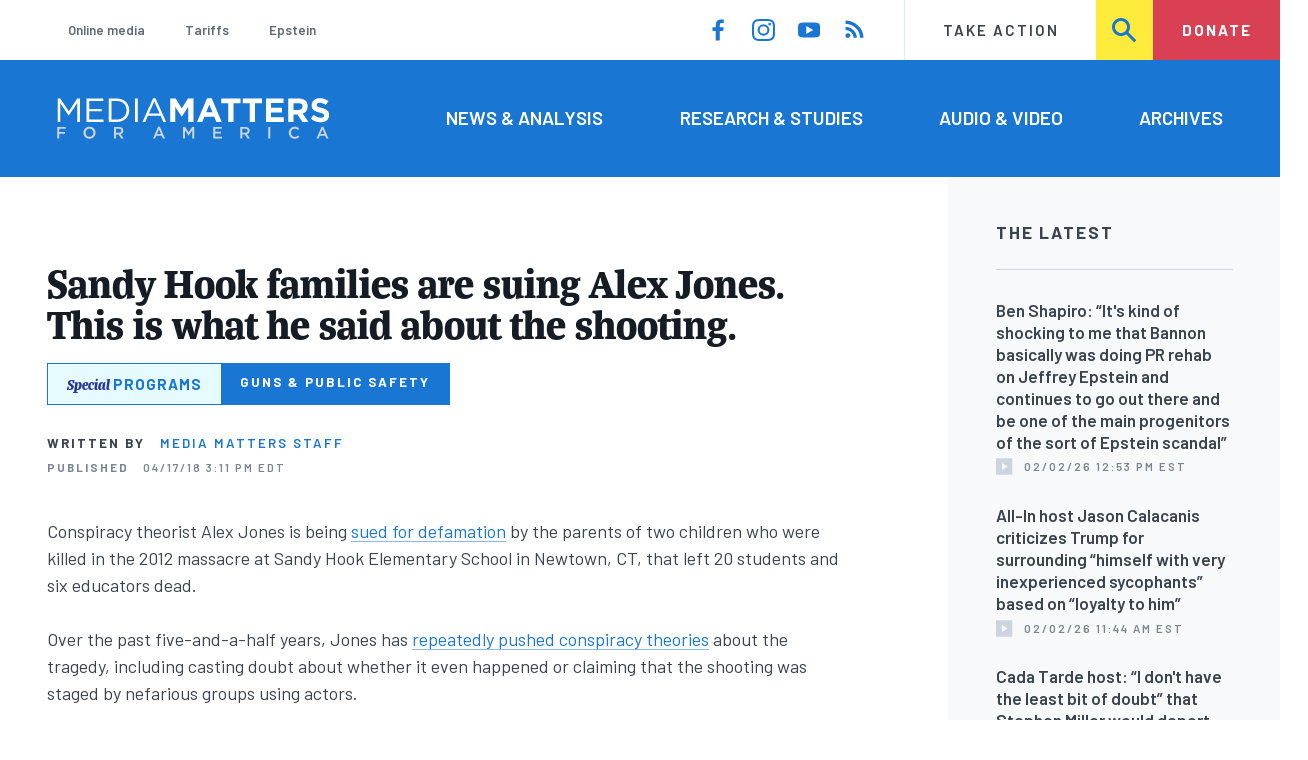

--- FILE ---
content_type: text/css
request_url: https://www.mediamatters.org/sites/default/files/css/css_HJXr9RNcHUHwQ2oBRK43NMWlREl3uwroR0-HCnmDFzk.css?delta=4&language=en&theme=mmfa_theme&include=eJxtUlGWwyAIvFBsjtRHlBh2VVzBtrn9mvSjMc2P7zGMMAzIKopxnEBwyIWVdc04-sAThCHGGe66YMRx5qRyBL4p6Ei5EAQTSHqyZFZFZyzkrkapSclyGjyzD3hX8KPX2Ifgz_ENfuDV1We79Y1NArQ31U5XBApGyKfadRdSNIE993OyYhkehE8Z9_cW2dWAR5IDxUAJjeWYweq1CxdJQavEyShpXzHXKZA1bbarbyDk0EyB7W-n7GxDBt-0ZyjgC-RFRldqhnD7ILea9layoLswUBYolLx5kvOoVyMfsWk9I5Jxr9MuqfWL2zxnfd-zfxyba-guqioF0tUkeJCHzbljVgsmt6k9L1wQil3MxJ05-Mos6GYuEexfbYfy5h05C4LDYiJP1Gt8J4b9wDA0JOl4DO5tNxD-AcMwRk8
body_size: 12916
content:
/* @license GNU-GPL-2.0-or-later https://www.drupal.org/licensing/faq */
.align-left{margin:0 1rem 1rem 0;margin:0 var(--space-gap-x,1rem) var(--space-gap-y,1rem) 0;}.align-right{margin:0 0 1rem 1rem;margin:0 0 var(--space-gap-y,1rem) var(--space-gap-x,1rem);}.align-center{margin:1rem auto;margin:var(--space-gap-y,1rem) auto;}
[class*=l-cluster]{}[class*=l-cluster] > *{display:-webkit-box;display:flex;flex-wrap:wrap;-webkit-box-pack:start;justify-content:flex-start;-webkit-box-align:center;align-items:center;margin:calc(var(--space-gap-y) / 2 * -1) calc(var(--space-gap-x) / 2 * -1);}[class*=l-cluster] > * > *{margin:calc(var(--space-gap-y) / 2) calc(var(--space-gap-x) / 2);}.l-cluster--start > *{-webkit-box-pack:start;justify-content:flex-start;}.l-cluster--center > *{-webkit-box-pack:center;justify-content:center;}.l-cluster--end > *{-webkit-box-pack:end;justify-content:flex-end;}.l-cluster--end > *{-webkit-box-pack:end;justify-content:flex-end;}.l-cluster--no-wrap > *{flex-wrap:nowrap;}.l-cluster__rule{color:var(--color-border);}
[class*=l-constrained]{margin-left:auto;margin-right:auto;max-width:calc(100% - var(--space-inset-x) * 2);width:calc(100vw - var(--space-inset-x) * 2);}[class*=l-constrained] [class*=l-constrained]{margin-left:0;margin-right:0;}.l-constrained{width:1440px;}.l-constrained--narrow{width:1380px;}.l-constrained--wide{width:1500px;}.l-constrained--full{width:100%;}
.l-grid .l__inner > * + *{margin-top:var(--space-gap-y);}@media (min-width:600px){.l-grid .l__inner{display:-webkit-box;display:flex;flex-wrap:wrap;margin:-1rem -48px;grid-column-gap:var(--space-gap-x);-webkit-column-gap:var(--space-gap-x);-moz-column-gap:var(--space-gap-x);column-gap:var(--space-gap-x);display:grid;grid-row-gap:var(--space-gap-y);row-gap:var(--space-gap-y);}.l-grid.l-grid--2 .l__inner,.l-grid.l-grid--4 .l__inner{grid-template-columns:repeat(auto-fit,minmax(35%,1fr));}.l-grid.l-grid--2 .l__inner > .l__item,.l-grid.l-grid--4 .l__inner > .l__item{-webkit-box-flex:0;flex:none;width:calc((100% - 8rem) / 2);margin:1rem 2rem;}.l-grid .l__inner > .l__item:not(:last-child){margin-bottom:0;}@supports (display:grid){.l-grid .l__inner{margin:0 !important;}.l-grid .l__inner > .l__item{margin:0 !important;width:auto !important;}}}@media (min-width:990px){.l-grid .l__inner{--space-gap-x:60px;--space-gap-y:60px;}.l-grid.l-grid--2 .l__inner{grid-template-columns:repeat(auto-fit,minmax(35%,1fr));}.l-grid.l-grid--3 .l__inner{grid-template-columns:repeat(auto-fit,minmax(25%,1fr));}.l-grid.l-grid--3 .l__inner > .l__item{width:calc((100% - 12rem) / 3);}.l-grid.l-grid--4 .l__inner{grid-template-columns:repeat(auto-fit,minmax(10em,1fr));}.l-grid.l-grid--4 .l__inner > .l__item{width:calc((100% - 16rem) / 4);}.l-grid .l__inner > .l__item:not(:last-child){margin-bottom:0;}}@media (min-width:1400px){.l-grid .l__inner{--space-gap-x:75px;--space-gap-y:75px;}}
[class*=l-stack] > *{margin-top:0;margin-bottom:0;}[class*=l-stack] > * + *{margin-top:var(--space-gap-y);}.l-stack--ruled > * + *{padding-top:var(--space-gap-y);border-top:1px solid var(--color-border);border-top:var(--size-border,1px) var(--style-border,solid) var(--color-border);}.l-stack--none > * + *{margin-top:0;}.l-stack--minimal > * + *{margin-top:12px;}.l-stack--tight > * + *{margin-top:15px;}.l-stack--compact > * + *{margin-top:30px;}.l-stack--normal > * + *{margin-top:48px;}.l-stack--loose > * + *{margin-top:60px;}.l-stack--sparse > * + *{margin-top:90px;}[class*=l-stack] > .contextual{margin-top:0;}[class*=l-stack] > .contextual:first-child + *{margin-top:0;}.l-stack--split{display:-webkit-box;display:flex;-webkit-box-orient:vertical;-webkit-box-direction:normal;flex-direction:column;-webkit-box-pack:start;justify-content:flex-start;}
.more-link{transition:color 0.15s ease-in-out 0s;-ms-flex-align:center;align-items:center;-webkit-appearance:none;-moz-appearance:none;appearance:none;background:transparent;border:none;color:#5d6a79;display:-ms-flexbox;display:flex;font-size:0.7rem;font-weight:700;letter-spacing:1px;padding:0;text-decoration:none;text-transform:uppercase;}.more-link svg{transition:fill 0.15s ease-in-out 0s;fill:#5d6a79;margin-left:0.85714em;width:1.71429em;}.more-link:hover,.more-link:focus{background-color:transparent;color:#3a434e;}.more-link:hover svg,.more-link:focus svg{fill:#3a434e;}
.editorial-list{list-style:none;margin:0;padding:0;}.editorial-list__item:not(:last-child){margin-bottom:1.5rem;}.editorial-list--inline .editorial-list__item{margin:0;}@media (max-width:47.9375em){.editorial-list--inline .editorial-list__item:not(:last-child){margin-bottom:1rem;}}@media (min-width:48em){.editorial-list--inline{display:-ms-grid;display:grid;grid-gap:60px;-ms-grid-columns:(1fr)[3];grid-template-columns:repeat(3,1fr);}.editorial-list--inline .editorial-list__item:nth-child(3n+1){-ms-grid-column:1;}.editorial-list--inline .editorial-list__item:nth-child(3n+2){-ms-grid-column:2;}.editorial-list--inline .editorial-list__item:nth-child(3n+3){-ms-grid-column:3;}}.editorial-list--collapse-hidden .editorial-list__item:not(.editorial-list__item-visible){display:none;}
@media (min-width:62em){.spotted-cap{position:relative;padding-bottom:1.5rem;}.spotted-cap:after{background-image:url(/themes/custom/mmfa_theme/images/dots.svg);bottom:0;content:'';display:block;height:90px;position:absolute;width:180px;z-index:0;}.spotted-cap--right:after{right:-1.5rem;}.spotted-cap > *{position:relative;z-index:1;}}
.menu--social-media{display:-ms-flexbox;display:flex;-ms-flex-wrap:wrap;flex-wrap:wrap;margin-left:4rem;}@media (max-width:74.9375em){.menu--social-media{margin:0;}}.menu--social-media .menu__item{padding-left:0.6rem;padding-right:0.6rem;}.menu--social-media .menu__item:first-child{padding-left:0;}.menu--social-media .menu__item:last-child{padding-right:0;}.menu--social-media .menu__link{height:1.2rem;width:1.2rem;display:block;overflow:hidden;}.menu--social-media .menu__link svg{transition:fill 0.15s ease-in-out 0s;fill:#1976d2;}.menu--social-media .menu__link:hover svg,.menu--social-media .menu__link:focus svg{fill:#145ca4;}.menu--author-social{display:-ms-flexbox;display:flex;list-style:none;margin:0.5rem 0 0;padding:0;}.menu--author-social .menu__link{transition:color 0.15s ease-in-out 0s;-ms-flex-align:center;align-items:center;display:-ms-flexbox;display:flex;font-size:0.9rem;list-style:none;margin:0 0.5rem 0 0;padding:0;text-decoration:none;}.menu--author-social .menu__link svg{transition:fill 0.15s ease-in-out 0s;height:1.2rem;width:1.2rem;fill:#1976d2;}.menu--author-social .menu__link:hover svg,.menu--author-social .menu__link:focus svg{fill:#145ca4;}
.email-signup form{width:100%;}.email-signup form input[type="submit"]{transition:background-color 0.15s ease-in-out 0s;background-color:#da4054;height:76px;}.email-signup form input[type="submit"]:hover,.email-signup form input[type="submit"]:focus{background-color:rgba(222,85,103,0.6);}.email-signup form .form-label{color:#fff;display:block;font-family:bagatela,serif;font-size:1.5rem;font-weight:700;margin:0;margin-bottom:16px;font-style:italic;}.email-signup .form-item-mail{margin:0;}.email-signup .form-item-mail label{display:none;}.email-signup .form-item-mail input{transition:border-color 0.15s ease-in-out 0s;min-width:0;width:100%;height:76px;}.email-signup .form-item-mail input:focus,.email-signup .form-item-mail input:hover{border-color:#161c24;}@media (max-width:61.9375em){.email-signup .form-item-mail{margin-bottom:0.8rem;}.email-signup .captcha{margin-bottom:0.8rem;}}@media (min-width:62em){.email-signup form .form--inner-wrapper{display:-ms-flexbox;display:flex;-ms-flex-align:end;align-items:flex-end;-ms-flex-pack:end;justify-content:flex-end;}.email-signup .form-item-mail{display:-ms-flexbox;display:flex;-ms-flex-direction:column;flex-direction:column;margin-right:1rem;}.email-signup .captcha{margin-bottom:-2px;margin-right:1rem;}}
.site-logo{margin:0;}.site-logo--image{display:block;height:auto;width:100%;}
@media (min-width:34.375em){.footer--inner{-ms-flex-align:center;align-items:center;display:-ms-grid;display:grid;grid-auto-flow:dense;grid-gap:2.17391%;grid-row-gap:0.5rem;}.footer--lower .footer--inner{-ms-grid-columns:(1fr)[2];grid-template-columns:repeat(2,1fr);}}@media (min-width:50em){.footer--inner{grid-gap:4.34783%;grid-row-gap:0.5rem;}.footer--lower .footer--inner{-ms-grid-columns:2fr 1fr;grid-template-columns:2fr 1fr;}}@media (min-width:75em){.footer--upper .footer--inner{-ms-grid-columns:(1fr)[12];grid-template-columns:repeat(12,1fr);}.footer--lower .footer--inner{-ms-grid-columns:(1fr)[12];grid-template-columns:repeat(12,1fr);}}.footer--upper{padding-bottom:2rem;padding-top:2rem;background-color:#1976d2;}.footer--upper .footer--branding{max-width:20rem;margin:0 auto 1.5rem;}@media (min-width:75em){.footer--upper .footer--branding{-ms-grid-column-span:3;-ms-grid-column:1;grid-column:1 / span 3;margin:0;}.footer--upper .email-update-form{-ms-grid-column-span:7;-ms-grid-column:6;grid-column:6 / span 7;}}.footer--lower{padding-bottom:0.9rem;padding-top:0.9rem;}@media (max-width:49.9375em){.footer--lower .footer--menu{-ms-grid-column:span 2;grid-column:span 2;}}@media (min-width:75em){.footer--lower .footer--copyright{-ms-grid-column-span:3;-ms-grid-column:1;grid-column:1 / span 3;}.footer--lower .footer--menu{-ms-grid-column-span:6;-ms-grid-column:4;grid-column:4 / span 6;}.footer--lower .footer--social{-ms-grid-column-span:3;-ms-grid-column:10;grid-column:10 / span 3;}}.mmfa-copyright{color:#788592;font-size:0.8rem;margin:0;padding:0;text-align:center;}@media (min-width:34.375em) and (max-width:49.9375em){.mmfa-copyright{text-align:right;}}@media (min-width:50em){.mmfa-copyright{text-align:left;}}.menu--footer{display:-ms-flexbox;display:flex;-ms-flex-wrap:wrap;flex-wrap:wrap;-ms-flex-pack:justify;justify-content:space-between;}.menu--footer .menu__link{font-size:0.7rem;color:#788592;font-weight:700;text-decoration:none;text-transform:uppercase;}.menu--footer .menu__link:hover,.menu--footer .menu__link:focus{text-decoration:underline;}@media (max-width:34.3125em){.menu--footer{margin-bottom:0.5rem;}.menu--footer .menu__item{text-align:center;width:50%;}}@media (min-width:34.375em){.menu--footer .menu__item{padding-left:0.5rem;padding-right:0.5rem;}.menu--footer .menu__item:first-child{padding-left:0;}.menu--footer .menu__item:last-child{padding-right:0;}}@media (min-width:75em){.menu--footer{-ms-flex-pack:center;justify-content:center;}}@media (min-width:81.25em){.menu--footer .menu__item{padding-left:0.75rem;padding-right:0.75rem;}}.footer .menu--social-media{margin-left:0;}@media (max-width:34.3125em){.footer .menu--social-media{-ms-flex-pack:center;justify-content:center;margin-bottom:0.5rem;}}@media (min-width:50em){.footer .menu--social-media{-ms-flex-pack:end;justify-content:flex-end;}}@media (min-width:81.25em){.footer .menu--social-media .menu__item{padding-left:0.75rem;padding-right:0.75rem;}}
.dateline-compact{-ms-flex-align:center;align-items:center;color:#788592;display:-ms-flexbox;display:flex;font-size:0.6rem;font-weight:600;letter-spacing:2px;margin:0.3rem 0 0;text-transform:uppercase;}.dateline-compact__type{display:-ms-flexbox;display:flex;height:1.5em;margin-right:1em;width:1.5em;}.dateline-compact__type svg{fill:#ccd4dd;height:1.5em;width:1.5em;}
.editorial-compact__title{font-family:Barlow,sans-serif;font-size:0.9rem;font-weight:600;line-height:1.333333333;margin:0;}.editorial-compact__title a{color:#3a434e;text-decoration:none;}.editorial-compact__title a:hover,.editorial-compact__title a:focus{color:#161c24;text-decoration:underline;}.editorial-compact--major .editorial-compact__title{font-size:1.05rem;}
.section-title{color:#1976d2;font-size:2.7rem;font-style:italic;line-height:0.9;margin:0 0 1.5rem;}
.public-tag-compact__link{-ms-flex-align:center;align-items:center;color:#3a434e;display:-ms-flexbox;display:flex;text-decoration:none;}.public-tag-compact__link:hover,.public-tag-compact__link:focus{text-decoration:underline;}.public-tag-compact__title{-ms-flex:1;flex:1;font-family:Barlow,sans-serif;font-size:0.9rem;line-height:1.25;margin:0;}.public-tag-compact__figure{margin-right:0.6rem;-ms-flex-order:-1;order:-1;max-width:9rem;min-width:4.5rem;width:40%;}.public-tag-compact__figure > figure{margin:0;}
.aside-block{background-color:#fff;padding:3.7037%;}@media (min-width:48em){.aside-block{padding:4.34783%;}}@media (min-width:62em){.aside-block{padding:14.28571%;}}.aside-block--wide{padding:3.7037%;}@media (min-width:48em){.aside-block--wide{padding:4.34783%;}}@media (min-width:62em){.aside-block--wide{padding:5.26316%;}}@media (min-width:81.25em){.aside-block--wide{padding:7.69231%;}}.aside-block__title{border-bottom:1px solid #ccd4dd;font-family:Barlow,sans-serif;font-size:0.9rem;font-weight:700;letter-spacing:2px;margin:0 0 1.5rem;padding-bottom:1.5rem;text-transform:uppercase;}.aside-block--tint{background-color:#f7f9fb;}+ .aside-block--tint{margin-top:2px;}.aside-block--blue{background-color:#1976d2;}.aside-block--blue *{color:#fff !important;fill:#fff !important;}+ .aside-block--blue{margin-top:2px;}.aside-block--blue .pager .pager__link:hover,.aside-block--blue .pager .pager__link.is-active{background-color:#00659b;}
.pager{margin-top:3rem;padding-bottom:3rem;}.pager__items{display:-ms-flexbox;display:flex;-ms-flex-pack:start;justify-content:flex-start;margin:0;padding:0;}.pager__item{height:3rem;width:3rem;display:block;}.pager__link,.pager__nolink{height:100%;width:100%;-ms-flex-align:center;align-items:center;color:#939da8;display:-ms-flexbox;display:flex;font-size:0.7rem;text-decoration:none;-ms-flex-pack:center;justify-content:center;}.pager__link{transition:all 0.15s ease-in-out 0s;}.pager__link svg{height:0.9rem;width:0.9rem;fill:#939da8;}.pager__link:hover,.pager__link.is-active{background-color:#eff3f7;color:#5d6a79;}.pager__link:hover svg,.pager__link.is-active svg{fill:#5d6a79;}.pager__link.is-active{font-weight:bold;}.pager__item--previous{transform:rotate(180deg);}
.social-share{display:-ms-flexbox;display:flex;margin-top:0.3rem;}.social-share__services + .social-share__comments{margin-left:2rem;}.social-share__items,.social-share__item,.social-share__title{list-style:none;margin:0;padding:0;}.social-share__title{color:#788592;font-size:0.6rem;font-weight:700;letter-spacing:2px;margin-bottom:0.3rem;text-transform:uppercase;}.social-share__items{display:-ms-flexbox;display:flex;margin:-0.3rem;}.social-share__item{height:1.2rem;width:1.2rem;margin:0.3rem;}.social-share__link svg{fill:#b9c2cb;}
.dateline{font-size:0.6rem;color:#788592;font-weight:600;letter-spacing:2px;margin:0;text-transform:uppercase;}@media (min-width:48em){.dateline--group{-ms-flex-align:center;align-items:center;display:-ms-flexbox;display:flex;-ms-flex-wrap:wrap;flex-wrap:wrap;}}.dateline__label{font-weight:700;margin-right:0.5rem;}.dateline__divider{background-color:#939da8;height:1px;margin:0 3.84615%;width:7.69231%;}@media (max-width:47.9375em){.dateline__divider{display:none;}}
.byline{font-size:0.7rem;font-weight:600;letter-spacing:2px;margin:0 0 0.3rem;text-transform:uppercase;}.byline a{text-decoration:none;}.byline a:hover,.byline a:focus{text-decoration:underline;}.byline__label{font-weight:700;margin-right:0.5rem;}
.special-program-tag{margin:0 0 1.5rem;}.special-program-tag__link{text-decoration:none;}.special-program-tag__wrapper{border:1px solid #1976d2;display:-ms-inline-flexbox;display:inline-flex;}.special-program-tag__wrapper > span{padding:0.5rem 1rem;}.special-program-tag__brand{background-color:#e5fbff;font-size:0.8rem;font-weight:bold;}.special-program-tag__brand .special{color:#283593;font-family:bagatela,serif;font-style:italic;}.special-program-tag__brand .programs{color:#1976d2;font-family:Barlow,sans-serif;letter-spacing:1px;text-transform:uppercase;}.special-program-tag__title{background-color:#1976d2;color:#fff;font-size:0.7rem;font-weight:bold;letter-spacing:2px;text-transform:uppercase;}
.page-title{color:#161c24;font-size:calc(1.5rem + 1.2000000000000002 * ((100vw - 21.875rem) / 79.375));line-height:1;margin:0 0 0.45455em;padding:0;}@media screen and (min-width:1620px){.page-title{font-size:2.7rem;}}@media screen and (max-width:350px){.page-title{font-size:1.5rem;}}@media (min-width:48em){.page-title--barred span{background-color:#161c24;color:#fff;line-height:1.35;margin:0 -1.5rem;padding:0 1.5rem;-webkit-box-decoration-break:clone;box-decoration-break:clone;}}
.editorial-full__summary,.editorial-full__article,.editorial-full__jump-menu{margin-top:1.5rem;}@media (min-width:48em){.editorial-full__summary,.editorial-full__article,.editorial-full__jump-menu{margin-top:2.25rem;}}.editorial-full__summary iframe[src*="/embed/"]:not([src*="youtube.com/"]),.editorial-full__article iframe[src*="/embed/"]:not([src*="youtube.com/"]),.editorial-full__jump-menu iframe[src*="/embed/"]:not([src*="youtube.com/"]){height:240px;}@media (min-width:31.25em){.editorial-full__summary iframe[src*="/embed/"]:not([src*="youtube.com/"]),.editorial-full__article iframe[src*="/embed/"]:not([src*="youtube.com/"]),.editorial-full__jump-menu iframe[src*="/embed/"]:not([src*="youtube.com/"]){height:27.5rem;}}.editorial-full__summary .media_embed,.editorial-full__article .media_embed,.editorial-full__jump-menu .media_embed{-ms-flex-line-pack:center;align-content:center;display:-ms-flexbox;display:flex;-ms-flex-direction:column;flex-direction:column;margin-bottom:1.5rem;}.editorial-full__summary .twitter-tweet,.editorial-full__article .twitter-tweet,.editorial-full__jump-menu .twitter-tweet{margin:0 auto 1.5rem !important;width:500px !important;}@media (max-width:31.1875em){.editorial-full__summary .twitter-tweet,.editorial-full__article .twitter-tweet,.editorial-full__jump-menu .twitter-tweet{width:auto !important;}}.editorial-full__banner{margin-bottom:3rem;}.editorial-full__summary{border-bottom:1px solid #ccd4dd;border-top:1px solid #ccd4dd;padding:1.5rem 0;}.editorial-full__summary :last-child{margin-bottom:0;}.editorial-full__post{margin-bottom:4.9rem;}@media (min-width:62em){.editorial-full__post{margin-bottom:6.5rem;}}@media (min-width:81.25em){.editorial-full__post{margin-bottom:8.7rem;}}.editorial-full__related{margin-bottom:3rem;}@media (max-width:47.9375em){.editorial-full__related{margin-top:3rem;}}.editorial-full--framed .editorial-full__header,.editorial-full--framed .editorial-full__summary{border:1px solid #1976d2;}.editorial-full--framed .editorial-full__header-inner{padding:5.26316%;position:relative;}.editorial-full--framed .editorial-full__header + .editorial-full__summary{margin-top:-1px;}.editorial-full--framed .editorial-full__title{font-size:calc(1.5rem + 0.8999999999999999 * ((100vw - 21.875rem) / 79.375));}@media screen and (min-width:1620px){.editorial-full--framed .editorial-full__title{font-size:2.4rem;}}@media screen and (max-width:350px){.editorial-full--framed .editorial-full__title{font-size:1.5rem;}}.editorial-full--framed .editorial-full__tag{height:3rem;left:0;position:absolute;top:0;transform:translateY(-100%);z-index:1;}.editorial-full--framed .editorial-full__header:not(.editorial-full__header-banner){padding-top:3rem;}@media (min-width:81.25em){.editorial-full--framed .editorial-full__header-inner{padding:6.66667%;}}
.menu--utility-navigation{background:#fff;display:-ms-flexbox;display:flex;}.menu--utility-navigation li{display:inline-block;line-height:60px;min-height:60px;}.menu--utility-navigation li a{display:block;letter-spacing:2px;font-size:0.8rem;font-weight:700;text-transform:uppercase;text-decoration:none;}.menu--utility-navigation li:first-child a{transition:background-color 0.15s ease-in-out 0s;color:#3a434e;border-left:solid 1px #e0e8f0;padding:0 2rem;margin-left:2rem;font-weight:600;}.menu--utility-navigation li:first-child a:hover{background-color:#f7f9fb;}.menu--utility-navigation li:nth-child(2) a{transition:background-color 0.15s ease-in-out 0s;color:transparent;padding:0 .1rem;background-color:#ffeb3b;background-image:url(/themes/custom/mmfa_theme/images/icons/main/search-blue.svg);background-repeat:no-repeat;background-position:center center;max-width:3rem;}.menu--utility-navigation li:nth-child(2) a.open{background:#eff3f7 url(/themes/custom/mmfa_theme/images/icons/main/close-blue.svg) no-repeat center center;}.menu--utility-navigation li:nth-child(2) a:hover{background-color:#fff06c;}.menu--utility-navigation li:last-child a{transition:background-color 0.15s ease-in-out 0s;background:#da4054;color:#fff;padding:0 1.5rem;}.menu--utility-navigation li:last-child a:hover{background-color:#e3707f;}.donate-banner--enabled .menu--utility-navigation li:last-child a{background-color:#fc7928;}.donate-banner--enabled .menu--utility-navigation li:last-child a:hover{background-color:#fd9b5e;}
.trending-menu{-ms-flex-align:center;align-items:center;display:-ms-flexbox;display:flex;}@media (max-width:74.9375em){.trending-menu{margin:2rem 0 1.5rem 0;-ms-flex-direction:column;flex-direction:column;}}.trending-menu--title{color:#da4054;font-family:Barlow,sans-serif;font-size:0.7rem;line-height:1.714285714;margin:0;text-transform:uppercase;}@media (max-width:74.9375em){.trending-menu--title{text-transform:uppercase;display:block;width:100%;text-align:left;margin-bottom:0.5rem;}}.menu--trending{display:-ms-flexbox;display:flex;}@media (max-width:74.9375em){.menu--trending{width:100%;-ms-flex-wrap:wrap;flex-wrap:wrap;}}.menu--trending .menu__item{margin-left:2.1rem;}@media (max-width:74.9375em){.menu--trending .menu__item{margin:0 1.2rem 0.5rem 0;}}.menu--trending .menu__link{color:#5d6a79;display:block;font-size:0.7rem;font-weight:600;line-height:1.714285714;text-decoration:none;}.menu--trending .menu__link:hover,.menu--trending .menu__link:focus{text-decoration:underline;}
.search-box{position:relative;width:100%;}.search-box .form-item{margin:0;}.search-box input[type="text"]{font-size:1.2rem;padding:1.25em 1.41667em;width:100%;}.search-box .form-submit{height:2.4rem;width:2.4rem;background-color:#fff;padding:0;position:absolute;right:1.5rem;top:50%;transform:translateY(-50%);z-index:1;}.search-box .form-submit > svg{height:1.2rem;width:1.2rem;fill:#1976d2;}.search-box .form-submit:hover,.search-box .form-submit:focus{background-color:#fff;}@media (min-width:62em){.search-box input[type="text"]{padding:3.91304% 4.34783%;}}
.header--search{background:#eff3f7;box-shadow:0 20px 50px -20px rgba(93,106,121,0.5);padding:4.1rem;width:100%;position:absolute;display:block;z-index:5;}@media (max-width:74.9375em){.header--search{padding:1.5rem;box-shadow:0 3px 3px -2px rgba(93,106,121,0.75);}}.header--search.hidden{display:none;}.header--search form{display:-ms-flexbox;display:flex;-ms-flex-pack:center;justify-content:center;position:relative;}.header--search .form-item-search{margin:0;-ms-flex:1;flex:1;}.header--search .form-item-search label{display:none;}.header--search .form-item-search input.form-text{background:#ffffff;border:none;font-size:1.8rem;height:120px;width:100%;padding-right:115px;padding:0 3rem 0 3rem;}@media (max-width:74.9375em){.header--search .form-item-search input.form-text{height:58px;font-size:0.9rem;box-shadow:inset 0 1px 0 0 #939da8,inset 0 0 0 1px #b9c2cb;padding:0 1rem;}}.header--search .form-item-search input.form-text:-ms-input-placeholder{color:#788592;}.header--search .form-item-search input.form-text::placeholder{color:#788592;}.header--search input.form-submit{color:transparent;background:#ffeb3b url(/themes/custom/mmfa_theme/images/icons/main/search-blue.svg) no-repeat center center;height:58px;width:58px;transform:translate(-1px,0px);padding:0px;border:none;right:38px;top:30px;position:absolute;}@media (max-width:74.9375em){.header--search input.form-submit{height:58px;width:58px;right:unset;top:unset;border-top:solid 1px #909da9;border-right:solid 1px #B9C2CB;border-bottom:solid 1px #B9C2CB;border-left:none;position:relative;}}.header--search input#edit-reset{display:none;}
@media (max-width:74.9375em){body{padding-top:60px;}body.donate-banner--enabled{padding-top:90px;}}.header--mobile{background:#1976d2;height:60px;position:fixed;top:0;transition:top 0.2s ease-in-out;width:100%;z-index:10;}@media (min-width:75em){.header--mobile{display:none;}}.header--mobile.nav-up{top:-60px;}.header--mobile .menu--mobile-nav{margin:0 0 0 auto;display:-ms-flexbox;display:flex;padding:0;}.header--mobile .menu--mobile-nav li{display:inline-block;line-height:60px;min-height:60px;}.header--mobile .menu--mobile-nav li a{display:block;text-transform:uppercase;text-decoration:none;}.header--mobile .menu--mobile-nav li:first-child a{color:transparent;background:#1976d2 url(/themes/custom/mmfa_theme/images/icons/main/menu-white.svg) no-repeat center center;width:60px;border-left:solid 1px #2055B2;}.header--mobile .menu--mobile-nav li:first-child a.open{background:#1976d2 url(/themes/custom/mmfa_theme/images/icons/main/close-white.svg) no-repeat center center;}.header--mobile .menu--mobile-nav li:last-child a{color:transparent;background:#ffeb3b url(/themes/custom/mmfa_theme/images/icons/main/search-blue.svg) no-repeat center center;}.header--mobile .menu--mobile-nav li:last-child a.open{background:#eff3f7 url(/themes/custom/mmfa_theme/images/icons/main/close-blue.svg) no-repeat center center;}.header--mobile .header--upper{background:#1976d2;display:-ms-flexbox;display:flex;position:relative;min-height:60px;-ms-flex-align:center;align-items:center;}.header--mobile .header--upper .site-logo--image{height:auto;max-width:184px;width:100%;padding:0 1.5rem;}.header--mobile .header--mobile-menu{background:#fff;box-shadow:0 20px 20px 0 rgba(93,106,121,0.5);display:block;position:absolute;width:100%;z-index:10;}.header--mobile .header--mobile-menu.hidden{display:none;}.header--mobile .header--mobile-menu .header--lower-bottom{border-bottom:solid 1px #e0e8f0;}.header--mobile .header--mobile-menu .header--navigation{background:#1976d2;}.header--mobile .header--mobile-menu .header--navigation li{display:-ms-flexbox;display:flex;}.header--mobile .header--mobile-menu .header--navigation li a{-ms-flex:1;flex:1;border-top:solid 1px #2055B2;color:#fff;letter-spacing:2px;text-decoration:none;padding:1.5rem 1.5rem;text-transform:uppercase;}.header--mobile .header--mobile-menu .header--navigation li a:hover,.header--mobile .header--mobile-menu .header--navigation li a:focus,.header--mobile .header--mobile-menu .header--navigation li a.is-active{text-decoration:underline;}.header--mobile .header--mobile-menu .menu--utility-navigation{padding:2rem 0 1rem 0;-ms-flex-pack:center;justify-content:center;}.header--mobile .header--mobile-menu .menu--utility-navigation li{min-height:48px;}.header--mobile .header--mobile-menu .menu--utility-navigation li a{-ms-flex-align:center;align-items:center;display:-ms-flexbox;display:flex;height:100%;line-height:1.5;text-align:center;padding:1rem;}.header--mobile .header--mobile-menu .menu--utility-navigation li:nth-child(2) a{display:none;}.header--mobile .header--mobile-menu .menu--utility-navigation li:first-child a{border:solid 1px #e0e8f0;padding:0 1rem;margin:0 1rem 0 0;}.header--mobile .header--mobile-menu .menu--utility-navigation li:last-child a{padding:0 1rem;}.header--mobile .header--mobile-menu .menu--social-media{-ms-flex-pack:center;justify-content:center;margin:0.5rem 0 1rem 0;}
@media (max-width:74.9375em){.header{display:none;}}.header .header--lower .header--inner{-ms-flex-align:center;align-items:center;display:-ms-grid;display:grid;grid-auto-flow:dense;grid-gap:2.17391%;-ms-grid-columns:(1fr)[12];grid-template-columns:repeat(12,1fr);}@media (min-width:75em){.header--lower .header{grid-gap:4.34783%;}}.header .header--upper{-ms-flex-align:center;align-items:center;display:-ms-flexbox;display:flex;position:relative;min-height:60px;}.header .header--upper > *{position:relative;z-index:1;}.header .header--upper .header--upper--covered{height:100%;left:1.5rem;position:absolute;top:0;z-index:0;}.header .header--upper .header--upper--spacer{margin-left:auto;background:linear-gradient(to right,rgba(255,255,255,0) 0%,white 20%,white 100%);}.header .header--lower{background-color:#1976d2;}.header .header--lower .header--logo{padding-bottom:2rem;padding-top:2rem;-ms-grid-column-span:4;-ms-grid-column:1;grid-column:1 / span 4;}.header .header--lower .header--navigation{-ms-flex-align:center;align-items:center;display:-ms-flexbox;display:flex;-ms-grid-column-span:8;-ms-grid-column:5;grid-column:5 / span 8;}@media (min-width:75em){.header .header--lower .header--logo{-ms-grid-column-span:3;-ms-grid-column:1;grid-column:1 / span 3;}.header .header--lower .header--navigation{-ms-grid-column-span:9;-ms-grid-column:4;grid-column:4 / span 9;}}.header .menu--main{-ms-flex:1;flex:1;-ms-flex-pack:end;justify-content:flex-end;text-align:right;}.header .menu--main .menu__item{display:inline-block;padding-left:2.08333%;padding-right:2.08333%;}.header .menu--main .menu__item:first-child{padding-left:0;}.header .menu--main .menu__item:last-child{padding-right:0;}.header .menu--main .menu__link{color:#fff;display:block;font-size:1rem;font-weight:600;text-decoration:none;text-transform:uppercase;}.header .menu--main .menu__link:hover,.header .menu--main .menu__link:focus,.header .menu--main .menu__link.is-active{text-decoration:underline;}@media (min-width:75em){.header .menu--main .menu__item{padding-left:4.16667%;padding-right:4.16667%;}}
.media-player .mejs__duration-container{margin-right:0.9rem;padding-right:1.5rem;overflow:visible;position:relative;}.media-player .mejs__duration-container:after{background-color:#161c24;content:"";display:block;height:2.95rem;position:absolute;right:0;top:-0.45rem;width:1px;}.media-player .mejs__button button{background-size:contain;background-position:center center;background-repeat:no-repeat;}.media-player .mejs__button button:focus,.media-player .mejs__button button:hover{background-color:transparent;opacity:0.9;}.media-player .mejs__playpause-button{height:3rem;width:3rem;margin-left:-1rem;}.media-player .mejs__playpause-button button{height:3rem;width:3rem;margin:0;}.media-player .mejs__volume-button{margin-right:0.6rem;}.media-player .mejs__volume-button button{margin:0.6rem;}.media-player .mejs__volume-button > .mejs__volume-slider{background-color:#3a434e;}.media-player .mejs__mute button{background-image:url(/themes/custom/mmfa_theme/images/icons/player/volume.svg);}.media-player .mejs__unmute button{background-image:url(/themes/custom/mmfa_theme/images/icons/player/mute.svg);transform:translateY(-1px);}.media-player .mejs__play button{background-image:url(/themes/custom/mmfa_theme/images/icons/player/play.svg);}.media-player .mejs__pause button{background-image:url(/themes/custom/mmfa_theme/images/icons/player/pause.svg);}.media-player .mejs__replay button{background-image:url(/themes/custom/mmfa_theme/images/icons/player/replay.svg);background-repeat:no-repeat;background-position:center;background-size:40px;}.media-player .mejs__fullscreen-button button{background-image:url(/themes/custom/mmfa_theme/images/icons/player/expand.svg);}.media-player .mejs__share-button button{background-image:url(/themes/custom/mmfa_theme/images/icons/player/share.svg);}.media-player .mejs__fullscreen-button.mejs__unfullscreen button{background-image:url(/themes/custom/mmfa_theme/images/icons/player/collapse.svg);}.media-player .mejs__captions-button button{background-image:url(/themes/custom/mmfa_theme/images/icons/player/cc-white.svg);opacity:0.65;}.media-player .mejs__container{background-color:#3a434e;font-family:Barlow,sans-serif;}.media-player .mejs__time-float-current,.media-player .mejs__time{letter-spacing:2px;}.media-player .mejs__time-float{border-radius:3px;width:40px;}.media-player .mejs__time{color:#788592;}.media-player .mejs__controls{-ms-flex-align:center;align-items:center;background:none;border-top:1px solid #161c24;padding:0 1.5rem;}.media-player .mejs__time-total,.media-player .mejs__horizontal-volume-total,.media-player .mejs__volume-total{background-color:#788592;}.media-player .mejs__time-total{margin-top:8px;}.media-player .mejs__volume-current,.media-player .mejs__volume-total{border-radius:0.3rem;width:0.3rem;}.media-player .mejs__volume-current{border-radius:0 0 0.3rem 0.3rem;}.media-player .mejs__volume-handle{border-radius:0.1rem;}.media-player .mejs__time-total,.media-player .mejs__time-loaded,.media-player .mejs__time-hovered,.media-player .mejs__time-current,.media-player .mejs__horizontal-volume-total,.media-player .mejs__horizontal-volume-current,.media-player .mejs__time-buffering{border-radius:0.3rem;height:0.3rem;}.media-player .mejs__time-handle,.media-player .mejs__time-handle-content,.media-player .mejs__horizontal-volume-handle{top:-3px;}.media-player .mejs__share{background-color:#3a434e;}.media-player .mejs__share__items{padding:2rem;width:100%;}.media-player .mejs__share__items .mejs__share-field{display:-ms-flexbox;display:flex;margin:1rem 0;}.media-player .mejs__share__items .mejs__share-field .mejs__share-field__input{-ms-flex:1;flex:1;font-size:0.8rem;height:100%;padding:0.75rem;}.media-player .mejs__share__items .mejs__share-field__label{-ms-flex-item-align:center;align-self:center;color:#fff;display:-ms-flexbox;display:flex;font-size:0.8rem;letter-spacing:2px;margin:0 1rem 0 0;text-transform:uppercase;}.media-player .mejs__share__items .mejs__share-field__button{padding:1em 2em;}.media-player--audio .mejs__container{height:3rem;}.media-player--audio .mejs__controls{height:100%;}.media-player--video{width:100%;}.media-player--video .mejs__share{background-color:rgba(58,67,78,0.9);}.media-player--video .mejs__container.media-player--inline{height:0;overflow:hidden;padding-bottom:56.25%;width:100%;}.media-player--video .mejs__container.media-player--embedded{height:100vh !important;width:100% !important;}.media-player--video .mejs__layer{height:100%;width:100%;}.media-player--video .mejs__layer.mejs__poster{background-color:#3a434e;background-size:contain;}.media-player--video .mejs__mediaelement{-ms-flex-align:center;align-items:center;display:-ms-flexbox;display:flex;-ms-flex-pack:center;justify-content:center;}.media-player--video .mejs__mediaelement mediaelementwrapper,.media-player--video .mejs__mediaelement video{height:100% !important;width:100% !important;}.media-player--video .mejs__overlay-loading{left:50%;margin:-40px 0 0 -40px;position:absolute;top:50%;}.media-player--video .mejs__overlay .mejs__overlay-button{height:6.2rem;width:6.2rem;transition:overlay 0.15s ease-in-out 0s;background-image:url(/themes/custom/mmfa_theme/images/icons/player/play.svg);background-size:cover;background-position:0 0;}.media-player--video .mejs__overlay:hover .mejs__overlay-button{background-position:0 0;opacity:0.9;}.media-player--video .mejs__overlay-play:before{background-image:url(/themes/custom/mmfa_theme/images/icons/player/watermark-blue.svg);background-size:cover;height:1.8rem;content:"";display:block;position:absolute;right:0;top:0;width:6rem;}.media-player--video .mejs__controls{background:#3a434e;height:3rem;}.mejs__share__network-link{height:24px;width:24px;background-repeat:no-repeat;background-position:center;background-size:contain;text-indent:-999px;overflow:hidden;}.mejs__share__network-link.network-facebook{background-image:url("data:image/svg+xml,%3Csvg height='24' viewBox='0 0 25 24' width='25' xmlns='http://www.w3.org/2000/svg'%3E%3Cpath d='m373.993938 84h-4.353564v-10.9474632h-3.640374v-4.2664972h3.640374v-3.1463828c0-3.651414 2.203524-5.6396568 5.422305-5.6396568 1.541724 0 2.866894.1161953 3.25311.1680966v3.8159093l-2.232516.0010592c-1.750428 0-2.089335.8417541-2.089335 2.0770046v2.7239699h4.174796l-.543633 4.2664972h-3.631163z' fill='%23ffffff' transform='translate(-360 -60)'/%3E%3C/svg%3E");}.mejs__share__network-link.network-twitter{background-image:url("data:image/svg+xml,%3Csvg height='24' viewBox='0 0 25 24' width='25' xmlns='http://www.w3.org/2000/svg'%3E%3Cpath d='m321.55776 67.4911703c0-.21312 0-.42528-.0144-.63648.963678-.6970456 1.795541-1.5601158 2.45664-2.5488-.898676.3982097-1.852004.6593555-2.82816.77472 1.027914-.6153773 1.797239-1.5832589 2.1648-2.72352-.966569.5735571-2.02402.9777715-3.12672 1.1952-1.526321-1.6229815-3.951629-2.0202119-5.915953-.9689473-1.964323 1.0512647-2.979143 3.28958-2.475407 5.4598273-3.95914-.1984805-7.647863-2.0684897-10.14816-5.14464-1.306922 2.2498989-.639372 5.1281851 1.52448 6.57312-.783608-.0232248-1.550132-.2346114-2.23488-.61632v.0624c.000641 2.3439292 1.652881 4.3627537 3.9504 4.82688-.724925.1977024-1.485523.2266025-2.22336.08448.64507 2.0058459 2.493672 3.3799525 4.60032 3.41952-1.743614 1.3703346-3.897543 2.1142346-6.1152 2.112-.391773-.0007521-.783164-.0244728-1.17216-.07104 2.251811 1.4450655 4.871917 2.2115682 7.54752 2.208 9.05664.00384 14.01024-7.49952 14.01024-14.0064z' fill='%23ffffff' transform='translate(-300 -60)'/%3E%3C/svg%3E");}.mejs__share__network-link.network-email{background-image:url("data:image/svg+xml,%3Csvg height='24' viewBox='0 0 25 24' width='25' xmlns='http://www.w3.org/2000/svg'%3E%3Cpath d='m437.729889 71.9995 6.586-6.586v13.172zm-3.2925.4645c-1.134 1.134-3.109 1.134-4.243 0l-8.465-8.464h21.172zm-14.1216-7.0503 6.586 6.586-6.586 6.586zm16 8 6.586 6.586h-21.172l6.586-6.586.464.464c.945.945 2.201 1.465 3.536 1.465s2.591-.52 3.536-1.465z' fill='%23ffffff' fill-rule='evenodd' transform='translate(-420 -60)'/%3E%3C/svg%3E");}.media-header{background-color:#3a434e;display:-ms-flexbox;display:flex;}.media-header__content{-ms-flex:1;flex:1;padding:1.5rem;}.media-header__title{color:#fff;font-family:Barlow,sans-serif;font-size:1.05rem;margin:0 0 0.5rem;}.media-header__thumbnail{height:9rem;overflow:hidden;position:relative;width:38.46154%;}.media-header__thumbnail img{-o-object-fit:cover;object-fit:cover;}.mejs__captions-button > .mejs__captions-selector{background:#000;}label[for].mejs__captions-selector-label{font-family:Barlow,sans-serif;font-style:normal;font-weight:700;font-size:16px;line-height:19px;color:#ffffff;padding:8px 12px;margin:0;}.mejs__captions-selector-list-item{margin:0;}.mejs__captions-selector-list-item:hover{background-color:#000 !important;}.mejs__captions-selector-list-item:hover label[for].mejs__captions-selector-label{color:#f8e71c;}.media-player .mejs__captions-button button:hover{opacity:1;}.media-player.media-player--audio .mejs__captions-position{bottom:18px;left:24px;}.media-player.media-player--video .mejs__captions-position{bottom:20px;left:50%;transform:translateX(-50%);}.mejs__captions-text,.mejs__captions-text *{background:rgba(0,0,0,0.8);padding:4px 8px;box-shadow:none;font-family:Barlow,sans-serif;font-style:normal;font-weight:700;font-size:18px;line-height:35px;}
.t-reverse{--color-background:var(--color-background-reverse);--color-text:var(--color-text-reverse);}
html{font-family:sans-serif;-ms-text-size-adjust:100%;-webkit-text-size-adjust:100%;}body{margin:0;}article,aside,details,figcaption,figure,footer,header,hgroup,main,nav,section,summary{display:block;}audio,canvas,progress,video{display:inline-block;vertical-align:baseline;}audio:not([controls]){display:none;height:0;}[hidden],template{display:none;}a{background:transparent;}a:active,a:hover{outline:0;}abbr[title]{border-bottom:1px dotted;}b,strong{font-weight:bold;}dfn{font-style:italic;}mark{background:#ff0;color:#000;}small{font-size:80%;}sub,sup{font-size:75%;line-height:0;position:relative;vertical-align:baseline;}sup{top:-0.5em;}sub{bottom:-0.25em;}img{border:0;}svg:not(:root){overflow:hidden;}hr{box-sizing:content-box;height:0;}pre{overflow:auto;}code,kbd,pre,samp{font-family:monospace,monospace;font-size:1em;}button,input,optgroup,select,textarea{color:inherit;font:inherit;margin:0;}button{overflow:visible;}button,select{text-transform:none;}button,html input[type="button"],input[type="reset"],input[type="submit"]{-webkit-appearance:button;cursor:pointer;}button[disabled],html input[disabled]{cursor:default;}button::-moz-focus-inner,input::-moz-focus-inner{border:0;padding:0;}input{line-height:normal;}input[type="checkbox"],input[type="radio"]{box-sizing:border-box;padding:0;}input[type="number"]::-webkit-inner-spin-button,input[type="number"]::-webkit-outer-spin-button{height:auto;}input[type="search"]{-webkit-appearance:textfield;box-sizing:content-box;}input[type="search"]::-webkit-search-cancel-button,input[type="search"]::-webkit-search-decoration{-webkit-appearance:none;}fieldset{border:1px solid #c0c0c0;margin:0 2px;padding:0.35em 0.625em 0.75em;}legend{border:0;padding:0;}textarea{overflow:auto;}optgroup{font-weight:bold;}table{border-collapse:collapse;border-spacing:0;}td,th{padding:0;}*{box-sizing:border-box;}html{font-size:calc(16px + 4 * ((100vw - 350px) / 1270));line-height:1.5;}@media screen and (min-width:1620px){html{font-size:20px;}}@media screen and (max-width:350px){html{font-size:16px;}}body{color:#3a434e;font-family:Barlow,sans-serif;overflow-x:hidden;}h1{font-size:1.7rem;color:#3a434e;font-family:bagatela,serif;line-height:1;margin:0 0 1rem;}@media (min-width:37.5em){h1{font-size:2.7rem;}}h2{font-size:1.35rem;color:#3a434e;font-family:bagatela,serif;line-height:1;margin:0 0 1rem;}@media (min-width:37.5em){h2{font-size:2.1rem;}}h3{font-size:1.2rem;color:#3a434e;font-family:bagatela,serif;line-height:1;margin:0 0 1rem;font-weight:bold;}@media (min-width:37.5em){h3{font-size:1.8rem;}}h4{font-size:1.2rem;line-height:1.25;color:#3a434e;font-family:bagatela,serif;line-height:1;margin:0 0 1rem;}@media (min-width:37.5em){h4{font-size:1.2rem;}}h5{font-size:0.9rem;line-height:1.5;color:#3a434e;font-family:bagatela,serif;line-height:1;margin:0 0 1rem;}@media (min-width:37.5em){h5{font-size:1rem;}}h6{font-size:0.9rem;color:#3a434e;font-family:bagatela,serif;line-height:1;margin:0 0 1rem;}@media (min-width:37.5em){h6{font-size:0.9rem;}}hr{border:0;border-bottom:1px solid #ccd4dd;}a{color:#1976d2;}a:hover,a:focus{text-decoration:none;}.fancy-elems-wrapper a:not([class]){transition:box-shadow 0.15s ease-in-out 0s;text-decoration:none;box-shadow:inset 0 -1px 0 rgba(25,118,210,0.5);}.fancy-elems-wrapper a:not([class]):hover{box-shadow:inset 0 -2px 0 #1976d2;}h1 > a,h2 > a,h3 > a,h4 > a,h5 > a,h6 > a{color:#3a434e;}h1 > a:hover,h1 > a:focus,h2 > a:hover,h2 > a:focus,h3 > a:hover,h3 > a:focus,h4 > a:hover,h4 > a:focus,h5 > a:hover,h5 > a:focus,h6 > a:hover,h6 > a:focus{text-decoration:underline;}p{margin:0 0 1.5em;}.paragraph--view-mode--editorial{padding-bottom:1em;}blockquote{font-style:normal;}blockquote:not([class]){background-color:#eff3f7;font-family:bagatela,serif;margin:0 0 1.5rem;padding:1.5rem;}blockquote:not([class]) :first-child{margin-top:0;}blockquote:not([class]) :last-child{margin-bottom:0;}img{display:block;height:auto;width:100%;}figure{margin:0 0 1.5em;}figcaption{margin:0;}figcaption:not([class]){padding-left:1.5rem;padding-right:1.5rem;padding-bottom:1rem;padding-top:1rem;background-color:#161c24;color:#fff;font-size:0.8rem;}ul,ol,dl{margin:0 0 1.5em;}nav ul,nav
  ol,nav
  dl{list-style:none;margin:0;padding:0;}.fancy-elems-wrapper ul,.fancy-elems-wrapper ol{clear:both;}.fancy-elems-wrapper ul:not([class]),.fancy-elems-wrapper ol:not([class]){list-style:none;padding:0;}.fancy-elems-wrapper ul:not([class]) li,.fancy-elems-wrapper ol:not([class]) li{list-style:none;margin:0 0 0.75em;padding-left:3rem;position:relative;}.fancy-elems-wrapper ul:not([class]) li:before,.fancy-elems-wrapper ol:not([class]) li:before{display:block;position:absolute;}.fancy-elems-wrapper ul:not([class]) li:before{height:0.4rem;width:0.4rem;background-color:#1976d2;border-radius:50%;content:'';display:block;left:1.3rem;position:absolute;top:0.5rem;}.fancy-elems-wrapper ol:not([class]){counter-reset:ol;}.fancy-elems-wrapper ol:not([class]) li:before{color:#1976d2;counter-increment:ol;content:counter(ol) ".";font-family:bagatela,serif;font-size:1.4rem;font-weight:600;left:0.8rem;top:-0.4rem;z-index:1;}dt{font-weight:700;}input,textarea{border:1px solid #ccd4dd;max-width:100%;padding:1rem;}input[type='file']{height:inherit;}input[type='checkbox']{height:auto;}label,legend{margin:1em 0 0;}label[for]{font-family:bagatela,serif;font-style:italic;font-weight:bold;display:block;}select{-webkit-appearance:none;-moz-appearance:none;appearance:none;background-color:#fff;background-image:url(/themes/custom/mmfa_theme/images/icons/main/arrow-down.svg);background-repeat:no-repeat;background-position:calc(100% - 1rem) center;border:1px solid #b9c2cb;border-top-color:#939da8;color:#788592;font-family:Barlow,sans-serif;font-size:1rem;font-weight:400;line-height:1.2;margin:0;padding:0.9em;width:100%;}select::-ms-expand{display:none;}table{border-collapse:collapse;border-spacing:0;caption-side:bottom;margin:0 0 1.5em;max-width:100%;text-align:left;width:100%;}thead th{vertical-align:bottom;}thead th,thead td{border-bottom:1px solid #ccd4dd;}th,td{border:1px solid #ccd4dd;padding:1rem;vertical-align:top;}th{background:#b9c2cb;color:#3a434e;}caption{padding:1rem;}tbody + tbody{border-top:2px solid #ccd4dd;}tr:nth-of-type(odd){background-color:#fff;}tr:nth-of-type(even){background-color:#e0e8f0;}iframe{display:block;margin:0 auto;width:100%;}:focus{outline-width:1px;outline-style:dashed;outline-color:#ffeb3b;outline-color:rgba(255,235,59,0.6);}:active{outline:0;}::-moz-selection{background-color:rgba(255,235,59,0.5);}::selection{background-color:rgba(255,235,59,0.5);}[id="BambooHR-Footer"]{text-align:center;}[id="BambooHR-Footer"] a{box-shadow:none !important;}[id="BambooHR-Footer"] img{max-width:100%;width:auto;}.field__label{font-weight:bold;}.button{transition:background-color 0.15s ease-in-out 0s;-webkit-appearance:none;-moz-appearance:none;appearance:none;background-color:#161c24;border:none;color:#fff;display:inline-block;font-size:0.8rem;font-weight:700;letter-spacing:2px;line-height:1.125;padding:1.25em 2.25em;text-decoration:none;text-transform:uppercase;}.button:hover,.button:focus{background-color:rgba(30,39,51,0.6);}.list-divided{list-style:none;margin:0;padding:0;}.list-divided > li{padding:3rem 0;}.list-divided > li:not(:last-child){border-bottom:1px solid #ccd4dd;}.post-right,.post-left{display:block;margin-bottom:1rem;width:100%;}.l--spacer{padding:4.5rem 0;}@media (min-width:62em){.l--spacer{padding:9rem 0;}}.l--spacer--min{padding:3rem 0;}@media (min-width:62em){.l--spacer--min{padding:6rem 0;}}.l--spacer--alt{background-color:#e5fbff;}.l--spacer--top{padding-top:3rem;}.l--3even{display:-ms-grid;display:grid;grid-gap:3rem 4.34783%;-ms-grid-columns:100%;grid-template-columns:100%;}@media (min-width:37.5em){.l--3even{-ms-grid-columns:(1fr)[2];grid-template-columns:repeat(2,1fr);}}@media (min-width:62em){.l--3even{-ms-grid-columns:(1fr)[3];grid-template-columns:repeat(3,1fr);}}.l--3even,.l--3even__item{list-style:none;margin:0;padding:0;}.l--3even__item:nth-child(3n+1){-ms-grid-column:1;}.l--3even__item:nth-child(3n+2){-ms-grid-column:2;}.l--3even__item:nth-child(3n+3){-ms-grid-column:3;}.l--3even__item:nth-child(-n+3){-ms-grid-row:1;}.l--3even__item:nth-child(n+4):nth-child(-n+6){-ms-grid-row:2;}.l--3even__item:nth-child(n+7):nth-child(-n+9){-ms-grid-row:3;}.l--3even__item:nth-child(n+10):nth-child(-n+12){-ms-grid-row:4;}.l--3even__item:nth-child(n+13):nth-child(-n+15){-ms-grid-row:4;}.l--card-grid{list-style:none;margin-bottom:0;padding:0;}@media (max-width:47.9375em){.l--card-grid > li:not(:last-child){margin-bottom:1rem;}}@media (min-width:48em){.l--card-grid{display:-ms-grid;display:grid;grid-gap:2rem 3.7037%;-ms-grid-columns:(minmax(17.5rem,1fr))[auto-fit];grid-template-columns:repeat(auto-fit,minmax(17.5rem,1fr));-ms-flex-pack:center;justify-content:center;}}@media (max-width:61.9375em){.l--narrow-grid .layout-content--main{margin-bottom:2rem;}}@media (min-width:62em){.l--narrow-grid{-ms-flex-align:start;align-items:flex-start;display:-ms-grid;display:grid;grid-auto-flow:dense;grid-gap:0 4.34783%;-ms-grid-columns:(1fr)[12];grid-template-columns:repeat(12,1fr);}.l--narrow-grid .layout-content--main{-ms-grid-column-span:8;-ms-grid-column:1;grid-column:1 / span 8;}.l--narrow-grid .layout-content--aside{-ms-grid-column-span:4;-ms-grid-column:9;grid-column:9 / span 4;}}.l--main-grid{position:relative;}.l--main-grid .anchor-target{left:0;position:absolute;top:0;}.l--main-grid .layout-content--main,.l--main-grid .layout-sidebar-first{min-width:0;padding-left:3.7037%;padding-right:3.7037%;position:relative;}.l--main-grid .layout-content--full-width{padding-left:3.7037%;padding-right:3.7037%;}@media (min-width:48em){.l--main-grid{-ms-flex-align:start;align-items:start;display:-ms-grid;display:grid;grid-auto-flow:dense;grid-gap:3.7037%;grid-row-gap:1rem;-ms-grid-columns:(1fr)[14];grid-template-columns:repeat(14,1fr);}.l--main-grid .layout-content--main,.l--main-grid .layout-sidebar-first{-ms-grid-column-span:12;-ms-grid-column:2;grid-column:2 / span 12;padding-left:4.34783%;padding-right:4.34783%;}.l--main-grid .layout-content--main-lower{-ms-grid-row:2;}.l--main-grid .layout-content--full-width{-ms-grid-column-span:14;-ms-grid-column:1;grid-column:1 / span 14;padding-left:3.7037%;padding-right:3.7037%;}}@media (min-width:62em){.l--main-grid .layout-content--main{-ms-grid-column-span:10;-ms-grid-column:1;grid-column:1 / span 10;padding-left:5.26316%;padding-right:5.26316%;}.l--main-grid .layout-sidebar-first{-ms-grid-column-span:4;-ms-grid-column:11;grid-column:11 / span 4;padding-left:0;padding-right:0;}}@media (min-width:81.25em){.l--main-grid .layout-content--main{-ms-grid-column-span:7;-ms-grid-column:3;grid-column:3 / span 7;padding-left:0;padding-right:0;}.l--main-grid .layout-sidebar-second{-ms-grid-column-span:2;-ms-grid-column:1;grid-column:1 / span 2;padding-right:60px;}}@media (min-width:81.25em){.l--gutter-pull{margin-left:-7.69231%;margin-right:-7.69231%;}}@media (min-width:101.25em){.l--gutter-pull--wide{margin-left:-4.34783%;margin-right:-4.34783%;}}.l--gutter-pad{padding:3.7037%;}@media (min-width:48em){.l--gutter-pad{padding:4.34783%;}}@media (min-width:62em){.l--gutter-pad{padding:5.26316%;}}@media (min-width:81.25em){.l--gutter-pad{padding:7.69231%;}}.l--align-start,.l--align-end{margin-bottom:3rem;}@media (min-width:48em){.l--align-start,.l--align-end{width:53.84615%;}}@media (min-width:48em){.l--align-start{float:left;margin-right:3rem;margin-left:-1.5rem;}}@media (min-width:81.25em){.l--align-start{margin-left:-3rem;}}@media (min-width:48em){.l--align-end{float:right;margin-left:3rem;margin-right:-1.5rem;}}@media (min-width:81.25em){.l--align-end{margin-right:-3rem;}}.page-gutter{padding-bottom:3rem;padding-top:3rem;}@media (min-width:62em){.page-gutter{padding-bottom:4.5rem;padding-top:4.5rem;}}@media (min-width:81.25em){.page-gutter{padding-bottom:6rem;padding-top:6rem;}}.page-gutter--top{padding-top:3rem;}@media (min-width:62em){.page-gutter--top{padding-top:4.5rem;}}@media (min-width:81.25em){.page-gutter--top{padding-top:6rem;}}.page-gutter--bottom{padding-bottom:3rem;}@media (min-width:62em){.page-gutter--bottom{padding-bottom:4.5rem;}}@media (min-width:81.25em){.page-gutter--bottom{padding-bottom:6rem;}}.banner-overlap--content{position:relative;z-index:1;}@media (max-width:47.9375em){.banner-overlap--content{padding-bottom:3rem;padding-top:3rem;}}.l--constrained-wide{box-sizing:content-box;margin-left:auto;margin-right:auto;max-width:81rem;}.l--constrained-narrow{box-sizing:content-box;margin-left:auto;margin-right:auto;max-width:69rem;padding-left:1.5rem;padding-right:1.5rem;}@media (min-width:48em){.l--constrained-narrow{padding-left:3rem;padding-right:3rem;}}.table-scroll{overflow-x:auto;width:100%;}.align-left{margin:0 1rem 1rem 0;}.align-right{margin:0 0 1rem 1rem;}.align-center{display:table;}input[type="submit"],input[type="reset"],button{transition:background-color 0.15s ease-in-out 0s;-webkit-appearance:none;-moz-appearance:none;appearance:none;background-color:#161c24;border:none;color:#fff;font-size:0.8rem;letter-spacing:2px;line-height:1.125;padding:1.25em 2.25em;text-transform:uppercase;}input[type="submit"]:hover,input[type="submit"]:focus,input[type="reset"]:hover,input[type="reset"]:focus,button:hover,button:focus{background-color:#1e2733;}.form-item{margin:1em 0;}div#edit-actions.form-actions.js-form-wrapper.form-wrapper{margin-top:0;}
